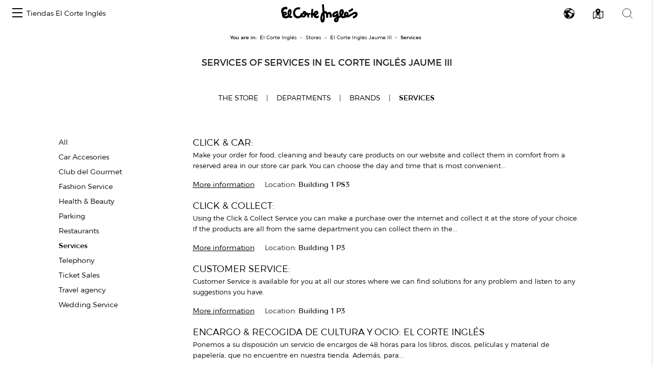

--- FILE ---
content_type: text/css
request_url: https://centroscomerciales.elcorteingles.es/assets/style.css
body_size: 54
content:
@import 'css/ECI/style.css';
@import 'redesign.css';

